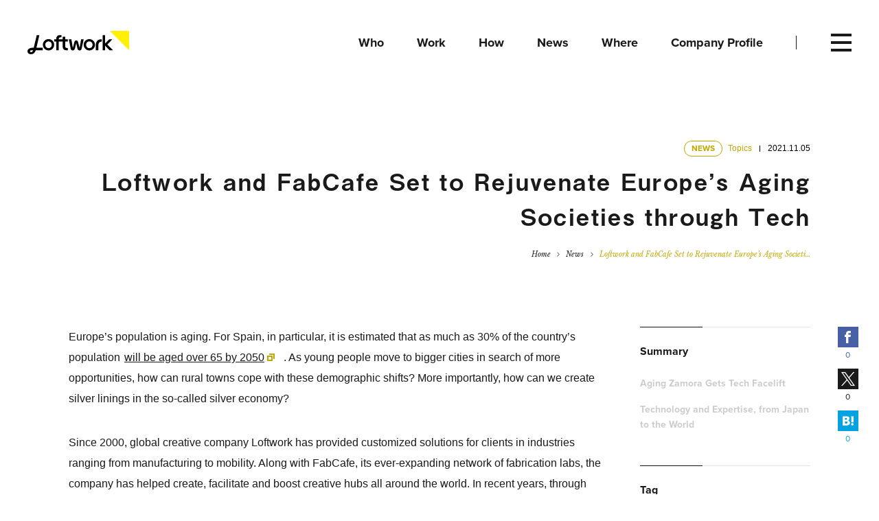

--- FILE ---
content_type: text/html; charset=UTF-8
request_url: https://loftwork.com/en/news/2021/11/fabcafe-rejuvenate-europes-aging-societies-through-tech/
body_size: 10635
content:
<!DOCTYPE html>
<html lang="en" class=" -hasSubNav" data-siteurl="https://loftwork.com/en"><!--single-->
<head prefix="og: http://ogp.me/ns# website: http://ogp.me/ns/article#">
<meta http-equiv="X-UA-Compatible" content="IE=Edge">
<meta charset="UTF-8">
<meta name="viewport" content="width=device-width, initial-scale=1, viewport-fit=cover">
<meta name="description" content="Europe’s population is aging. For Spain, in particular, it is estimated that as much as 30% of the country’s population will be aged over 65 by 2050. As young people move to bigger cities in search of more opportunities, how can rural towns cope with these demographic shifts? More importantly, how can we create silver linings in the so-called silver economy?  " />
<meta property="og:description" content="Europe’s population is aging. For Spain, in particular, it is estimated that as much as 30% of the country’s population will be aged over 65 by 2050. As young people move to bigger cities in search of more opportunities, how can rural towns cope with these demographic shifts? More importantly, how can we create silver linings in the so-called silver economy?  " />
<meta property="og:title" content="Loftwork and FabCafe Set to Rejuvenate Europe’s Aging Societies through Tech  | News&Column | loftwork Inc." />
<meta property="og:url" content="https://loftwork.com/en/news/2021/11/fabcafe-rejuvenate-europes-aging-societies-through-tech/" />
<meta property="og:image" content="https://dot0va6orx9ro.cloudfront.net/wp-content/uploads/sites/3/2021/11/Screen-Shot-2021-11-05-at-16.28.00.png" />
<meta property="og:type" content="article" />
<meta property="og:site_name" content="loftwork Inc." />
<meta property="fb:app_id" content="955146701343940">
<meta name="twitter:card" content="summary_large_image">
<meta name="twitter:site" content="@loftwork">
<meta name="msapplication-TileColor" content="#000">
<meta name="msapplication-TileImage" content="https://loftwork.com/common/icons/mstile-144x144.png?1">
<link rel="manifest" href="https://loftwork.com/common/icons/manifest.json">
<link rel="shortcut icon" href="https://loftwork.com/common/icons/favicon.ico?1">
<link rel="icon" href="https://loftwork.com/common/icons/favicon.ico?1">
<link rel="apple-touch-icon" href="https://loftwork.com/common/icons/apple-touch-icon-144x144.png?1" sizes="144x144">
<link rel="apple-touch-icon" href="https://loftwork.com/common/icons/apple-touch-icon-152x152.png?1" sizes="152x152">
<link rel="apple-touch-icon" href="https://loftwork.com/common/icons/apple-touch-icon-180x180.png?1" sizes="180x180">
<link rel="apple-touch-icon" href="https://loftwork.com/common/icons/apple-touch-icon.png?1">
<link rel="icon" type="image/png" href="https://loftwork.com/common/icons/favicon-16x16.png?1" sizes="16x16">
<link rel="icon" type="image/png" href="https://loftwork.com/common/icons/favicon-32x32.png?1" sizes="32x32">
<link rel="icon" type="image/png" href="https://loftwork.com/common/icons/favicon-96x96.png?1" sizes="96x96">
<link rel="icon" type="image/png" href="https://loftwork.com/common/icons/favicon-196x196.png?1" sizes="196x196">
<script>(function(html){html.className = html.className.replace(/\bno-js\b/,'js')})(document.documentElement);</script>
<link rel='stylesheet' id='vendor-style-css'  href='https://loftwork.com/common/css/style_vendor.min.css?ver=6864' type='text/css' media='all' />
<link rel='stylesheet' id='theme-style-css'  href='https://loftwork.com/common/css/style.min.css?ver=6864' type='text/css' media='all' />
<link rel='stylesheet' id='font-libre-css'  href='//fonts.googleapis.com/css?family=Libre+Baskerville:400,400i' type='text/css' media='all' />
<link rel='prev' title='20210728_Using Augmentation To Understand The World As Seen By Organisms' href='https://loftwork.com/en/news/2021/08/28_auglab-mtrl-umwelt/' />
<link rel='next' title='20220105_New Year&#8217;s Greetings from Loftwork' href='https://loftwork.com/en/news/2022/01/05_newyear_greetings/' />
<link rel="canonical" href="https://loftwork.com/en/news/2021/11/fabcafe-rejuvenate-europes-aging-societies-through-tech/" />
<link rel='shortlink' href='https://loftwork.com/en/?p=20711' />
<style type="text/css">.recentcomments a{display:inline !important;padding:0 !important;margin:0 !important;}</style>
<title>Loftwork and FabCafe Set to Rejuvenate Europe’s Aging Societies through Tech  | News&Column | loftwork Inc.</title>
<!-- typekit -->
<script src="https://use.typekit.net/hiw0iaz.js"></script>
<script>try{Typekit.load({ async: true });}catch(e){}</script>
<style>
.footer__btnsIcn.-conversion0{
background-image: url('https://dot0va6orx9ro.cloudfront.net/wp-content/uploads/sites/3/2018/01/icn-event.svg');
}
a:hover .footer__btnsIcn.-conversion0{
background-image: url('https://dot0va6orx9ro.cloudfront.net/wp-content/uploads/sites/3/2018/01/icn-event-navy.svg');
}
.footer__btnsIcn.-conversion1{
background-image: url('https://dot0va6orx9ro.cloudfront.net/wp-content/uploads/sites/3/2018/01/icn-company.svg');
}
a:hover .footer__btnsIcn.-conversion1{
background-image: url('https://dot0va6orx9ro.cloudfront.net/wp-content/uploads/sites/3/2018/01/icn-company-navy.svg');
}
.footer__btnsIcn.-conversion2{
background-image: url('https://dot0va6orx9ro.cloudfront.net/wp-content/uploads/sites/3/2018/01/icn-mm.svg');
}
a:hover .footer__btnsIcn.-conversion2{
background-image: url('https://dot0va6orx9ro.cloudfront.net/wp-content/uploads/sites/3/2018/01/icn-mm-navy.svg');
}
</style>
<!-- Google Tag Manager -->
<script>(function(w,d,s,l,i){w[l]=w[l]||[];w[l].push({'gtm.start':
new Date().getTime(),event:'gtm.js'});var f=d.getElementsByTagName(s)[0],
j=d.createElement(s),dl=l!='dataLayer'?'&l='+l:'';j.async=true;j.src=
'https://www.googletagmanager.com/gtm.js?id='+i+dl;f.parentNode.insertBefore(j,f);
})(window,document,'script','dataLayer','GTM-TVHQPR7');</script>
<!-- End Google Tag Manager -->
<!-- Google Tag Manager (noscript) -->
<noscript><iframe src="https://www.googletagmanager.com/ns.html?id=GTM-TVHQPR7"
height="0" width="0" style="display:none;visibility:hidden"></iframe></noscript>
<!-- End Google Tag Manager (noscript) -->
</head>
<body class="news-template-default single single-news postid-20711 drawer drawer--top">
<div class="container surfpoint" id="page">
<header class="header ">
<div class="header__inner innerBlock">
<p class="header__logo"><a href="https://loftwork.com/en"><img src="/common/img/cmn/logo-lw.svg?1" alt="loftwork"></a></p>      <div class="header__search for-sp">
<button type="button" class="header__searchIcon -btnOpenSearch">Search</button>
</div>
<nav class="header__gnav">
<ul class="header__gnavList">
<li class="header__gnavItem"><a href="/en/who"><span>Who</span></a></li>
<li class="header__gnavItem"><a href="/en/what"><span>Work</span></a></li>
<li class="header__gnavItem"><a href="/en/finding/"><span>How</span></a></li>
<li class="header__gnavItem"><a href="/en/news"><span>News</span></a></li>
<li class="header__gnavItem"><a href="/en/where"><span>Where</span></a></li>
<li class="header__gnavItem"><a href="/en/company"><span>Company Profile</span></a></li>
</ul>
</nav>
</div>
</header>
<!-- /.header -->
<nav class="modalMenu layout2020">
<button type="button" class="drawer-toggle drawer-hamburger" aria-controls="global-nav" aria-label="Global Navigation">
<span class="drawer-hamburger-icon"></span>
</button>
<div class="modalMenu__inner drawer-nav" id="global-nav">
<div class="modalMenu__gnav">
<div class="modalMenu__gnavInner">
<div class="modalMenu__gnavItem">
<ul class="modalMenu__list">
<li class="modalMenu__item"><a href="/en/who"><span class="modalMenu__name -ja"><span>About Us</span></span><span class="modalMenu__name -en -large"><span>Who</span></span></a></li>
<li class="modalMenu__item"><a href="/en/what"><span class="modalMenu__name -ja"><span>Project / Case</span></span><span class="modalMenu__name -en -large"><span>Work</span></span></a></li>
<li class="modalMenu__item"><a href="/en/finding/"><span class="modalMenu__name -ja"><span>Findings</span></span><span class="modalMenu__name -en -large"><span>How</span></span></a></li>
</ul>
<ul class="modalMenu__list">
<li class="modalMenu__item"><a href="/en/news"><span class="modalMenu__name -ja"><span>News &amp; Topics</span></span><span class="modalMenu__name -en -large"><span>News</span></span></a></li>
<li class="modalMenu__item"><a href="/en/where"><span class="modalMenu__name -ja"><span>Access / Base</span></span><span class="modalMenu__name -en -large"><span>Where</span></span></a></li>
<li class="modalMenu__item"><a href="/en/company"><span class="modalMenu__name -ja"><span>Company</span></span><span class="modalMenu__name -en -large"><span>Company Profile</span></span></a></li>
</ul>
</div>
<!-- /.modalMenu__gnavItem -->
<div class="modalMenu__gnavItem">
<ul class="modalMenu__list">
<li class="modalMenu__item"><a href="/en/people"><span class="modalMenu__name -ja -small"><span>Our Team</span></span><span class="modalMenu__name -en"><span>People</span></span></a></li>
<li class="modalMenu__item"><a href="/en/event"><span class="modalMenu__name -ja -small"><span>Event</span></span><span class="modalMenu__name -en"><span>Events</span></span></a></li>
<li class="modalMenu__item"><a href="/en/recruit"><span class="modalMenu__name -ja -small"><span>Careers</span></span><span class="modalMenu__name -en"><span>Recruit</span></span></a></li>
</ul>
</div>
<!-- /.modalMenu__gnavItem -->
</div>
</div>
<!-- /.modalMenu__gnav -->
<div class="modalMenu__link">
<div class="modalMenu__linkGroup">
<span class="modalMenu__linkTitle for-pc-ib">Sns</span>
<ul class="modalMenu__linkList">
<li class="modalMenu__linkItem">
<a href="https://www.facebook.com/loftwork" target="_blank" class="btn -circle -yellow">
<div class="modalMenu_linkIcon"><img src="https://dot0va6orx9ro.cloudfront.net/wp-content/uploads/sites/3/2018/01/icn-fb-navy.svg" alt=""></div>
</a>
</li>
<li class="modalMenu__linkItem">
<a href="https://twitter.com/loftwork" target="_blank" class="btn -circle -yellow">
<div class="modalMenu_linkIcon"><img src="https://dot0va6orx9ro.cloudfront.net/wp-content/uploads/sites/3/2018/01/icn-tw-navy.svg" alt=""></div>
</a>
</li>
<li class="modalMenu__linkItem">
<a href="https://www.linkedin.com/company/loftwork/" target="_blank" class="btn -circle -yellow">
<div class="modalMenu_linkIcon"><img src="https://dot0va6orx9ro.cloudfront.net/wp-content/uploads/sites/3/2019/03/linkedin.svg" alt=""></div>
</a>
</li>
</ul>
</div>
<div class="modalMenu__linkGroup for-pc">
<span class="modalMenu__linkTitle">
<a href="https://loftwork.com/en/contact/" target="_blank" class="link -icn -mail -yellow"><span>Contact</span></a>
</span>
</div>
<!-- <div class="modalMenu__linkGroup">
<span class="modalMenu__linkTitle">
<a href="" class="link -icn -login"><span>Login</span></a>
</span>
</div> -->
<div class="modalMenu__linkGroup">
<span class="modalMenu__linkTitle -lang">
<a href="/jp/" class="link "><span>JP</span></a>
</span><span class="modalMenu__linkTitle -lang">
<a href="/en/" class="link -current"><span>EN</span></a>
</span><span class="modalMenu__linkTitle -lang">
<a href="/tc/" class="link "><span>TC</span></a>
</span>
</div>
</div>
<!-- /.modalMenu__link -->
</div>
<!-- /.modalMenu -->
</nav>
<!-- /.modalMenu -->
<div class="modalMenu -search" id="search-nav">
<div class="modalMenu__inner modalMenu__modalSearch">
<div class="modalPanel__controler">
<button type="button" class="modalPanel__closebtn">
<span class="modalPanel__closebtnIcon">close</span>
</button>
</div>
<!-- /.modalPanel__nav -->
<div class="modalPanel__content">        <div class="modalPanel__header">
<span class="modalPanel__title">Search</span>
<span class="modalPanel__desc">Input the word you want to find</span>
</div>
<div class="modalPanel__form">
<form method="get" action="https://loftwork.com/en/search">
<!--
<input type="hidden" name="site" value="ME1TWKFT">
<input type="hidden" name="design" value="6">
<input type="hidden" name="charset" value="UTF-8">
-->
<input type="text" placeholder="" name="q">
<!--
<input type="hidden" name="group" value="3">
-->
<button type="submit"></button>
</form>
</div>
</div>
<!-- /.modalPanel__content -->
<div class="modalMenu__link">
<div class="modalMenu__linkGroup">
<span class="modalMenu__linkTitle for-pc-ib">Sns</span>
<ul class="modalMenu__linkList">
<li class="modalMenu__linkItem">
<a href="https://www.facebook.com/loftwork" target="_blank" class="btn -circle -yellow">
<div class="modalMenu_linkIcon"><img src="https://dot0va6orx9ro.cloudfront.net/wp-content/uploads/sites/3/2018/01/icn-fb-navy.svg" alt=""></div>
</a>
</li>
<li class="modalMenu__linkItem">
<a href="https://twitter.com/loftwork" target="_blank" class="btn -circle -yellow">
<div class="modalMenu_linkIcon"><img src="https://dot0va6orx9ro.cloudfront.net/wp-content/uploads/sites/3/2018/01/icn-tw-navy.svg" alt=""></div>
</a>
</li>
<li class="modalMenu__linkItem">
<a href="https://www.linkedin.com/company/loftwork/" target="_blank" class="btn -circle -yellow">
<div class="modalMenu_linkIcon"><img src="https://dot0va6orx9ro.cloudfront.net/wp-content/uploads/sites/3/2019/03/linkedin.svg" alt=""></div>
</a>
</li>
</ul>
</div>
<div class="modalMenu__linkGroup for-pc">
<span class="modalMenu__linkTitle">
<a href="https://loftwork.com/en/contact/" class="link -icn -mail -yellow"><span>Contact</span></a>
</span>
</div>
<!-- <div class="modalMenu__linkGroup">
<span class="modalMenu__linkTitle">
<a href="" class="link -icn -login"><span>Login</span></a>
</span>
</div> -->
<div class="modalMenu__linkGroup">
<span class="modalMenu__linkTitle -lang">
<a href="/jp/" class="link "><span>JP</span></a>
</span><span class="modalMenu__linkTitle -lang">
<a href="/en/" class="link -current"><span>EN</span></a>
</span><span class="modalMenu__linkTitle -lang">
<a href="/tc/" class="link "><span>TC</span></a>
</span>
</div>
</div>
<!-- /.modalMenu__link -->
</div>
<!-- /.modalMenu__modalSearch -->
</div>
<!-- /.-search -->
<nav class="subNav">
<div class="subNav__inner subNav__toggleContainer">
<div class="subNav__title subNav__toggleBtn">
<p class="subNav__titleText"><span>Summary</span></p>
</div>
<div class="subNav__toggleContent is-list-circle">
<div class="subNav__toggleContentInner">
<div id="scrollContainer">
<div class="scrollContainerInner">
<nav class="subNav__group -summaryHeader">
<ol class="subNav__list -num -summaryHeaderList">
</ol>
</nav>
<nav class="subNav__group">
<p class="subNav__subtitle">Share</p>
<div class="subNav__snsOuter">
<ul class="subNav__snsList">
<li class="subNav__snsItem -fb">
<a href="https://www.facebook.com/share.php?u=https%3A%2F%2Floftwork.com%2Fen%2Fnews%2F2021%2F11%2Ffabcafe-rejuvenate-europes-aging-societies-through-tech%2F" onclick="window.open(this.href, 'FBwindow', 'width=650, height=450, menubar=no, toolbar=no, scrollbars=yes'); return false;"><span class="icn-fb icn-white"></span></a>
</li>
<li class="subNav__snsItem -tw">
<a href="https://twitter.com/share?url=https%3A%2F%2Floftwork.com%2Fen%2Fnews%2F2021%2F11%2Ffabcafe-rejuvenate-europes-aging-societies-through-tech%2F&text=Loftwork+and+FabCafe+Set+to+Rejuvenate+Europe%E2%80%99s+Aging+Societies+through+Tech+" onclick="window.open(this.href, 'TWwindow', 'width=650, height=450, menubar=no, toolbar=no, scrollbars=yes'); return false;"><span class="icn-tw icn-white"></span></a>
</li>
<li class="subNav__snsItem -hb">
<a href="https://b.hatena.ne.jp/add?mode=confirm&url=https://loftwork.com/en/news/2021/11/fabcafe-rejuvenate-europes-aging-societies-through-tech/&title=Loftwork+and+FabCafe+Set+to+Rejuvenate+Europe%E2%80%99s+Aging+Societies+through+Tech+" data-hatena-bookmark-title="Loftwork+and+FabCafe+Set+to+Rejuvenate+Europe%E2%80%99s+Aging+Societies+through+Tech+" onclick="window.open(this.href, 'HBwindow', 'width=650, height=450, menubar=no, toolbar=no, scrollbars=yes'); return false;"><span class="icn-hb icn-white"></span></a>
</li>
</ul>
</div>
</nav>
<nav class="breadcrumbs">
<ul class="breadcrumbs__list">
<li class="breadcrumbs__item"><a href="https://loftwork.com/en/">Home</a></li>
<li class="breadcrumbs__item"><a href="https://loftwork.com/en/news">News</a></li><li class="breadcrumbs__item">Loftwork and FabCafe Set to Rejuvenate Europe’s Aging Societi…</li>  </ul>
</nav>
</div>
</div>
</div>
</div>
</div>
</nav>
<!-- /.subNav -->
<article class="mainContents">
<header class="pageHeader">
<div class="pageHeader__inner ct-pageHeader__inner">
<div class="entryHeader__meta">
<span class="tag -gold">NEWS</span>
<span class="entryHeader__subtext -gold">Topics</span>      <span class="entryHeader__subtext -date -black">2021.11.05</span>
</div>
<h1 class="ct-pageHeader__title">Loftwork and FabCafe Set to Rejuvenate Europe’s Aging Societies through Tech </h1>
<nav class="breadcrumbs">
<ul class="breadcrumbs__list">
<li class="breadcrumbs__item"><a href="https://loftwork.com/en/">Home</a></li>
<li class="breadcrumbs__item"><a href="https://loftwork.com/en/news">News</a></li><li class="breadcrumbs__item">Loftwork and FabCafe Set to Rejuvenate Europe’s Aging Societi…</li>  </ul>
</nav>
</div>
</header>
<!-- /.entryHeader -->
<div class="columnOuter entryColumn -noVisualColumn ct-noSidePd__sp">
<aside class="subColumn -asideMenu for-pc">
<div class="floatingColumn">
<div class="asideGroup">
<nav class="asideGroup__nav -summaryNav">
<p class="asideGroup__navTitle">Summary</p>
</nav>
<nav class="asideGroup__nav -hide_by_action">
<p class="asideGroup__navTitle">Tag</p>
<ul class="hash-list">
<li class="hash"><a href="https://loftwork.com/en/tags_main/fabcafe/">#FabCafe</a></li>  </ul>
</nav><div class="floatingNav -snsNav">
<ul class="floatingNav__list">
<li class="floatingNav__item -fb">
<a href="https://www.facebook.com/share.php?u=https%3A%2F%2Floftwork.com%2Fen%2Fnews%2F2021%2F11%2Ffabcafe-rejuvenate-europes-aging-societies-through-tech%2F" onclick="window.open(this.href, 'FBwindow', 'width=650, height=450, menubar=no, toolbar=no, scrollbars=yes'); return false;"><span class="icn-fb icn-white"></span><span class="u-visually-hidden">Facebook</span></a>
<p class="sns-count">0</p>
<p data-sc-fb="https://loftwork.com/en/news/2021/11/fabcafe-rejuvenate-europes-aging-societies-through-tech/" style="display: none;"></p>
</li>
<li class="floatingNav__item -tw">
<a href="https://twitter.com/share?url=https%3A%2F%2Floftwork.com%2Fen%2Fnews%2F2021%2F11%2Ffabcafe-rejuvenate-europes-aging-societies-through-tech%2F&text=Loftwork+and+FabCafe+Set+to+Rejuvenate+Europe%E2%80%99s+Aging+Societies+through+Tech+" onclick="window.open(this.href, 'TWwindow', 'width=650, height=450, menubar=no, toolbar=no, scrollbars=yes'); return false;"><span class="icn-tw icn-white"></span><span class="u-visually-hidden">X</span></a>
<p class="sns-count">0</p>
<p data-sc-tw="https://loftwork.com/en/news/2021/11/fabcafe-rejuvenate-europes-aging-societies-through-tech/" style="display: none;"></p>
</li>
<li class="floatingNav__item -hb">
<a href="https://b.hatena.ne.jp/add?mode=confirm&url=https://loftwork.com/en/news/2021/11/fabcafe-rejuvenate-europes-aging-societies-through-tech/&title=Loftwork+and+FabCafe+Set+to+Rejuvenate+Europe%E2%80%99s+Aging+Societies+through+Tech+" data-hatena-bookmark-title="Loftwork+and+FabCafe+Set+to+Rejuvenate+Europe%E2%80%99s+Aging+Societies+through+Tech+" onclick="window.open(this.href, 'HBwindow', 'width=650, height=450, menubar=no, toolbar=no, scrollbars=yes'); return false;"><span class="icn-hb icn-white"></span><span class="u-visually-hidden">Hatena Bookmark</span></a>
<p class="sns-count">0</p>
</li>
</ul>
</div>
<!-- /. -snsNav -->
<!-- set_side_highlight -->      </div>
</div>
</aside>
<!-- /.subColumn -->
<section class="mainColumn">
<section class="entryContents">
<div class="wysiwyg freeArea">
<p>Europe’s population is aging. For Spain, in particular, it is estimated that as much as 30% of the country’s population <a href="https://www.fgcsic.es/lychnos/en_en/articles/population_ageing" target="_blank" rel="noopener">will be aged over 65 by 2050</a>. As young people move to bigger cities in search of more opportunities, how can rural towns cope with these demographic shifts? More importantly, how can we create silver linings in the so-called silver economy?</p>
<p>Since 2000, global creative company Loftwork has provided customized solutions for clients in industries ranging from manufacturing to mobility. Along with FabCafe, its ever-expanding network of fabrication labs, the company has helped create, facilitate and boost creative hubs all around the world. In recent years, through collaborations with government, academic and tech sectors, Loftwork has made strides in its research on aging societies in Asia, with focus on emerging opportunities in the space. Now, the company plans to take its expertise to address similar issues in Europe.</p>
</div>
<div class="frameBlock -hasborder">
<div class="frameBlock__inner">
<p class="itemText itemTextInfo">Read more</p>
<p class="itemText">
<span class="itemText__block">
<a href="https://loftwork.com/en/project/20160105_crane-2/" class="link -emphasis -arw">Spawning New Opportunities in Aging Societies via Design Research</a>
</span>
</p>
</div>
</div>
<div class="imageSet">
<figure class="wp-caption"><img src="https://dot0va6orx9ro.cloudfront.net/wp-content/uploads/sites/3/2021/11/1.jpg" alt=""><figcaption class="wp-caption-text text-caption">Loftwork Global Marketing Director Christine Yeh and FabCafe Barcelona CEO David Tena Vicente met with government officials from the Zamora provincial council.  <br />
<br />
Photo via LaRazon news media</figcaption>            </figure>
</div>
<div class="wysiwyg freeArea">
<p>Loftwork Global Marketing Director Christine Yeh, together with FabCafe Barcelona CEO David Tena Vicente, headed to Spain’s Zamora province to meet with Francisco José Requejo Rodríguez, president of the Zamora provincial council, to discuss the implementation of technology in Spain’s rural locales as a way to tackle the aging crisis. With Yeh flying in from the company’s headquarters in Japan, it was a moment of rare international exchange under Covid conditions.</p>
</div>
<div class="frameBlock -hasborder">
<div class="frameBlock__inner">
<p class="itemText itemTextInfo">Read more </p>
<p class="itemText">
<span class="itemText__block">
<a href="https://www.larazon.es/castilla-y-leon/20210916/rfqtgsearjdbjks7jegyasw5ua.html?" class="link -emphasis -external" target="_blank" rel=“noopener”>Larazon: Una empresa japonesa interesada en integrarse en el Parque Tecnológico de La Aldehuela (Zamora)</a>
</span>
</p>
</div>
</div>
<h2 class="postSet__heading">Aging Zamora Gets Tech Facelift</h2>
<div class="imageSet">
<figure class="wp-caption"><img src="https://dot0va6orx9ro.cloudfront.net/wp-content/uploads/sites/3/2021/11/2.jpg" alt=""><figcaption class="wp-caption-text text-caption">Rural flight from Zamora, located in Spain’s northwest, is leading to major demographic shifts. </figcaption>            </figure>
</div>
<div class="wysiwyg freeArea">
<p>87% of Spain is becoming depopulated through rural-to-urban migration, with whole towns becoming abandoned in some instances, according to David Tena Vicente.</p>
<p>“The people who do stay in these towns are normally the elderly who do not want to leave the towns in which they’ve lived their whole lives. Younger relatives have probably left for bigger cities to find better job opportunities or to study,” he says. “Even some critical jobs like in elderly care centres are lacking enough younger people to work there.”</p>
<p>Despite being just over an hour’s train ride from Madrid, Spain’s northwestern town of Zamora is, like many of its European counterparts, facing a crisis of rural flight and a subsequent aging population. It’s a predicament that warrants urgent action; with some estimates showing Zamora potentially topping the list as one of Europe’s most aged regions <a href="https://english.elpais.com/society/2021-05-13/spains-aging-population-four-provinces-will-have-the-highest-average-age-in-europe-by-2050.html" target="_blank" rel="noopener">in the next thirty years</a>, its local government is working hard to not only revitalize the community, but also realize the economic opportunities of the ‘silver economy’ – innovating products and services that specifically target the over-50s market.</p>
</div>
<div class="imageSet">
<figure class="wp-caption"><img src="https://dot0va6orx9ro.cloudfront.net/wp-content/uploads/sites/3/2021/11/3.jpg" alt=""><figcaption class="wp-caption-text text-caption">A sneak peak of Zamora’s new Aldehuela Technology Park development project.</figcaption>            </figure>
</div>
<div class="wysiwyg freeArea">
<p>Central to the plan is the development of the Aldehuela Technology Park, which will act as a hub for startups to launch silver economy projects, with focus on innovation in areas such as IoT devices, digital fabrication and robotics. Loftwork and FabCafe Barcelona have been invited to join the park, heralding the establishment of FabCafe Zamora as a key stakeholder.</p>
</div>
<h2 class="postSet__heading">Technology and Expertise, from Japan to the World </h2>
<div class="wysiwyg freeArea">
<p>Japan is not only a leader in tech, but also aging. Home to <a href="https://www.japantimes.co.jp/news/2019/09/15/national/elderly-citizens-accounted-record-28-4-japans-population-2018-data-show/" target="_blank" rel="noopener">the world’s oldest population</a>, the country has been a leader in research on aging societies. As a result of this, Japan has paved the way in developing services and products for the silver economy, according to Christine Yeh.</p>
<p>“There is a lot of innovation, experiences and technology that Japan can share with the world,” she said.</p>
</div>
<div class="imageSet">
<figure class="wp-caption"><img src="https://dot0va6orx9ro.cloudfront.net/wp-content/uploads/sites/3/2021/11/4.jpg" alt=""><figcaption class="wp-caption-text text-caption">Francisco José Requejo Rodríguez showed great interest in the innovation behind Japanese projects such as Arque, a wearable robotic tail that gives users greater balance and mobility. Aque was specifically developed as a response to the country’s aging population, led by a team of university researchers – one of whom was the winner of Loftwork’s <a href="http://www.youfab.info/" target="_blank" class="link -emphasis -arw">YouFab Global Creative Awards</a> in 2018. <br />
<br />
Photo via </figcaption>            </figure>
</div>
<div class="frameBlock -hasborder">
<div class="frameBlock__inner">
<p class="itemText itemTextInfo">Read more</p>
<p class="itemText">
<span class="itemText__block">
<a href="https://loftwork.com/en/news/2019/08/arque-a-seahorse-inspired-robotic-tail-balance-japan/" class="link -emphasis -arw">Arque, a seahorse-inspired robotic tail, will help you balance</a>
</span>
</p>
</div>
</div>
<div class="imageSet">
<figure class="wp-caption"><img src="https://dot0va6orx9ro.cloudfront.net/wp-content/uploads/sites/3/2021/11/5.jpg" alt=""><figcaption class="wp-caption-text text-caption">David Tena Vicente added that the YouFab awards has produced a plethora of innovative works that would have practical and beneficial applications in the silver economy market. Using the example of the 2020 Special Prize winning work <a href="https://loftwork.com/en/project/newhere_2020/" class="link -emphasis -arw">City Glider</a>, a ‘next-gen’ footwear that uses a pneumatic mechanical system inside the shoe to ease the act of walking, it is a product that can effectively aid the elderly in mobility – whether it is worn by themselves or by their carers. </figcaption>            </figure>
</div>
<div class="imageSet">
<figure class="wp-caption"><img src="https://dot0va6orx9ro.cloudfront.net/wp-content/uploads/sites/3/2021/11/6.jpg" alt=""><figcaption class="wp-caption-text text-caption">MTRL Tokyo, located on the second floor of the Loftwork headquarters in Shibuya, Tokyo.</figcaption>            </figure>
</div>
<div class="wysiwyg freeArea">
<p>Christine Yeh and David Tena Vicente also outlined plans for incorporating <a href="https://mtrl.com/en/about/" target="_blank" rel="noopener">MTRL</a>, a materials-focused platform, as part of FabCafe Zamora. As part of the global Loftwork umbrella, MTRL is the company’s material design and innovation lab for creators and manufacturers. Working with materials ranging from traditional to cutting-edge, MTRL has supported companies, research institutes and local governments in developing new products and applications. It is hoped that FabCafe Zamora’s MTRL corner will be able to not only showcase new and innovative materials, but also act as a bridge for craftsmanship between Spain, Japan and the world.</p>
<p>FabCafe Zamora and the technology park are scheduled to open late 2021 to early 2022. Stay tuned for more news, as Loftwork continues to kick off design challenges and gather innovative leaders for a better future.</p>
</div>
<div class="imageSet">
<figure class="wp-caption"><img src="https://dot0va6orx9ro.cloudfront.net/wp-content/uploads/sites/3/2021/11/7.jpg" alt=""><figcaption class="wp-caption-text text-caption">Our global network is growing. To find out more about how you can take part, contact: global@loftwork.com</figcaption>            </figure>
</div>
<h3 class="postSet__heading">About Loftwork </h3>
<div class="wysiwyg freeArea">
<div class="wysiwyg freeArea">
<p><strong>Loftwork Inc.</strong> is a global creative company, which designs programs, spaces, services, communication and websites through collaborations. We are located in Hong kong, Taiwan, Tokyo and Kyoto . We also operate various owned media and platforms. Digital craft cafe “<a class="link" href="https://fabcafe.com/?utm_source=.com_en_news_april2019_youfab_ani&amp;utm_campaign=.com_en_news_april2019">FabCafe</a>” , and material design lab “<a class="link" href="https://mtrl.com/?utm_source=.com_en_news_april2019_youfab_ani&amp;utm_campaign=.com_en_news_april2019">MTRL</a>” , the online creator platform “<a class="link" href="https://awrd.com/en/?utm_source=.com_en_news_april2019_youfab_ani&amp;utm_campaign=.com_en_news_april2019">AWRD</a>”, and an open community bio lab “<a class="link" href="http://bioclub.org/en/">BioClub</a>“.  Loftwork is dedicated in building a global community of innovators. Through the design process, we create good impact to society.</p>
</div>
</div>
</section>
<div class="ct-snsGroup">
<div class="ct-snsCol2Box">
<div class="ct-snsCol2Box__item">
<a href="http://twitter.com/share?url=https%3A%2F%2Floftwork.com%2Fen%2Fnews%2F2021%2F11%2Ffabcafe-rejuvenate-europes-aging-societies-through-tech%2F&text=Loftwork+and+FabCafe+Set+to+Rejuvenate+Europe%E2%80%99s+Aging+Societies+through+Tech+" onclick="window.open(this.href, 'TWwindow', 'width=650, height=450, menubar=no, toolbar=no, scrollbars=yes'); return false;" class="btn -emphasis -huge ct-bgTw">
<div class="ct-posi__relative ct-disp__iBlock">
<p class="ct-snsCol2Box__icn -tw">
<span class="icn-tw icn-white"></span>
</p>
Post            </div>
</a>
</div>
<!-- /.ct-snsCol2Box__item -->
<div class="ct-snsCol2Box__item">
<a href="http://www.facebook.com/share.php?u=https%3A%2F%2Floftwork.com%2Fen%2Fnews%2F2021%2F11%2Ffabcafe-rejuvenate-europes-aging-societies-through-tech%2F" onclick="window.open(this.href, 'FBwindow', 'width=650, height=450, menubar=no, toolbar=no, scrollbars=yes'); return false;" class="btn -emphasis -huge ct-bgFb">
<div class="ct-posi__relative ct-disp__iBlock">
<p class="ct-snsCol2Box__icn -fb">
<span class="ct-icn-fbBox">
<span class="ct-icn-fbBox__inner">
<span class="icn-fb"></span>
</span>
</span>
</p>
Share            </div>
</a>
</div>
<!-- /.ct-snsCol2Box__item -->
</div>
</div>
<!-- /.ct-snsGroup -->
</section>
<!-- /.mainColumn -->
</div>
<!-- /.columnOuter -->
<section class="ct-bgGray02 ct-otherColumn -tags_layout for-sp">
<h3 class="ct-ttl02 ct-fw__bold ct-f__proxima">Keywords</h3>
<div class="ct-tagListBox">
<ul class="ct-tagList ct-fs__Italic">
<li><a href="https://loftwork.com/en/tags_main/fabcafe/">#FabCafe</a></li>        </ul>
</div>
</section>
<div class="frameBlock -hasborder -white -related ct-frameBlock__spBggray">
<div class="frameBlock__inner">
<h2 class="itemLabel">Related Post</h2>
<div class="entry -hasborder">
<ul class="entry__list">
<li class="entry__item" >
<div class="entry__thumb scaleThumb"><img src="https://dot0va6orx9ro.cloudfront.net/wp-content/uploads/sites/3/2025/12/54677606485_8145c38980_k-373x273.jpg" alt=""></div>
<div class="entry__detail">
<div class="entry__meta">
<p class="entry__tags"><span class="tag -gold">FINDING</span></p>    </div>
<div aria-hidden="true" class="entry__title">AI is not magic: FabCafe’s ongoing quest to define our relationship with technology</div>
<p class="entry__hash"><span class="entry__date hash">2025.12.02</span><span class="hash"><a href="https://loftwork.com/en/tags_main/ai/">#AI</a></span><span class="hash"><a href="https://loftwork.com/en/tags_main/fabcafe/">#FabCafe</a></span></p>  </div>
<a href="https://loftwork.com/en/finding/aiisnotmagic-report/" class="entry__permalink" style="font-size:inherit;"><h3 class="u-visually-hidden">AI is not magic: FabCafe’s ongoing quest to define our relationship with technology</h3></a>
</li>
<li class="entry__item" >
<div class="entry__thumb scaleThumb"><img src="https://dot0va6orx9ro.cloudfront.net/wp-content/uploads/sites/3/2025/12/1366LANdLine-Project-Oil-Street_Key-Visual_Landscape-373x273.jpeg" alt=""></div>
<div class="entry__detail">
<div class="entry__meta">
<p class="entry__tags"><span class="tag -gold">NEWS</span></p>    </div>
<div aria-hidden="true" class="entry__title">AI reboots urban memory with the LANdline Project at UABB 2025</div>
<p class="entry__hash"><span class="entry__date hash">2025.11.25</span><span class="hash"><a href="https://loftwork.com/en/tags_main/ai-2/">#AI</a></span><span class="hash"><a href="https://loftwork.com/en/tags_main/fabcafe/">#FabCafe</a></span><span class="hash"><a href="https://loftwork.com/en/tags_main/futurecity/">#FutureCity</a></span></p>  </div>
<a href="https://loftwork.com/en/news/2025/11/landline-oilstreet-2025-news/" class="entry__permalink" style="font-size:inherit;"><h3 class="u-visually-hidden">AI reboots urban memory with the LANdline Project at UABB 2025</h3></a>
</li>
<li class="entry__item" >
<div class="entry__thumb scaleThumb"><img src="https://dot0va6orx9ro.cloudfront.net/wp-content/uploads/sites/3/2025/11/20240910_pj_asnova_KV-373x273.jpg" alt=""></div>
<div class="entry__detail">
<div class="entry__meta">
<p class="entry__tags"><span class="tag">ASNOVA Co., Ltd.</span></p><p class="entry__tags"><span class="tag -gold">PROJECT</span></p>    </div>
<div aria-hidden="true" class="entry__title">From scaffolding rentals to a value-driven company:  A six-year transformation across 15 projects</div>
<p class="entry__hash"><span class="entry__date hash">2025.11.18</span><span class="hash"><a href="https://loftwork.com/en/tags_main/business_development/">#Business Development</a></span><span class="hash"><a href="https://loftwork.com/en/tags_main/branding/">#ブランド体験</a></span><span class="hash"><a href="https://loftwork.com/en/tags_main/creative_teams/">#創造的な組織</a></span></p>  </div>
<a href="https://loftwork.com/en/project/asnova_talks_vol2/" class="entry__permalink" style="font-size:inherit;"><h3 class="u-visually-hidden">From scaffolding rentals to a value-driven company:  A six-year transformation across 15 projects</h3></a>
</li>
</ul>
</div>
</div>
</div>
<section class="ct-newsNextContent">
<a href="https://loftwork.com/en/news/2025/11/landline-oilstreet-2025-news/">
<div class="ct-tableStyle">
<div class="ct-tableStyle__cell ct-va__mid">
<p class="ct-newsNextContent__subText ct-f__proxima">Next Contents</p>
<h3 class="ct-newsNextContent__ttl ct-fw__bold ct-f__midashi">AI reboots urban memory with the LANdline Project at UABB 2025</h3>
</div>
</div>
</a>
</section>
<!-- /.ct-newsNextContent -->
<div class="ct-pagerOuter">
<div class="ct-pager ct-f__proxima ct-fw__bold">
<div class="ct-pager__item ct-pager__prevLg" >
<a href="https://loftwork.com/en/news/2021/08/28_auglab-mtrl-umwelt/" id="ct-pager__prevLg">
<div class="ct-tooltipBox">
<div class="ct-tableStyle">
<p class="ct-tableStyle__cell ct-va__top ct-tooltipBox__img">
<img src="https://dot0va6orx9ro.cloudfront.net/wp-content/uploads/sites/3/2021/07/main-2-373x273.jpg" width="150" alt="Using Augmentation To Understand The World As Seen By Organisms">
</p>
<div class="ct-tableStyle__cell ct-va__mid"><p>Using Augmentation To Understand The World As Seen By Organisms</p></div>
</div>
</div>
<div class="ct-tableStyle">
<div class="ct-tableStyle__cell ct-va__mid"><p>Prev</p></div>
</div>
</a>
</div>
<div class="ct-pager__Index">
<div class="ct-pager__item">
<a href="https://loftwork.com/en/news">
<div class="ct-tableStyle">
<div class="ct-tableStyle__cell ct-va__mid">
<p>Index</p>
</div>
</div>
</a>
</div>
</div>
<div class="ct-pager__item ct-pager__nextLg">
<a href="https://loftwork.com/en/news/2022/01/05_newyear_greetings/" id="ct-pager__nextLg">
<div class="ct-tooltipBox">
<div class="ct-tableStyle">
<p class="ct-tableStyle__cell ct-va__top ct-tooltipBox__img"><img src="https://dot0va6orx9ro.cloudfront.net/wp-content/uploads/sites/3/2022/08/20220104_shibuya-373x273.jpg" width="150" alt="New Year's Greetings from Loftwork"></p>
<div class="ct-tableStyle__cell ct-va__mid"><p>New Year's Greetings from Loftwork</p></div>
</div>
</div>
<!-- /.ct-tooltipBox -->
<div class="ct-tableStyle">
<div class="ct-tableStyle__cell ct-va__mid"><p>Next</p></div>
</div>
</a>      </div>
</div>
</div>
</article>
<div class="footerControler">
<div class="pageTop">
<span><a href="#page">PAGETOP</a></span>
</div>
<div class="actionArea">
</div><!-- /.actionArea -->
</div><!-- /.footerControler -->
<footer class="footer">
<div class="footer__btns">
<ul class="footer__btnsList">        <li class="footer__btnsItem -contact">
<div class="btn-square">
<a href="https://loftwork.com/en/contact/" target="_blank">
<div class="btn-square-inner">
<p class="footer__btnsTitle">Contact Us !</p>
<p class="footer__btnsSummary">Contact us</p>
</div>
</a>
</div>
</li>
</ul>
<ul class="footer__btnsList">
<li class="footer__btnsItem -small">
<div class="btn-square">
<a href="/en/event">
<div class="btn-square-inner">
<p class="footer__btnsTitle">
<span class="footer__btnsIcn -conversion0"></span>Event Lists</p>
<p class="footer__btnsSummary">We hold seminars and workshop events  <br />
more than once every day. <br />
The theme ranges from "management" <br />
to "craft for children".</p>
</div>
</a>
</div>
</li>
<li class="footer__btnsItem -small">
<div class="btn-square">
<a href="/en/event">
<div class="btn-square-inner">
<p class="footer__btnsTitle">
<span class="footer__btnsIcn -conversion1"></span>Visit Loftwork</p>
<p class="footer__btnsSummary">We are holding a tour to guide once a month <br />
about the place operated by track work such <br />
as FabCafe and MTRL  and the service we are <br />
working on.</p>
</div>
</a>
</div>
</li>
<li class="footer__btnsItem -small">
<div class="btn-square">
<a href="http://eepurl.com/do4pkj">
<div class="btn-square-inner">
<p class="footer__btnsTitle">
<span class="footer__btnsIcn -conversion2"></span>e-zine</p>
<p class="footer__btnsSummary">We deliver the most familiar theme events, <br />
latest case examples, interviews and staff <br />
columns and other content that is now known <br />
for loft work twice a month .</p>
</div>
</a>
</div>
</li>
</ul>
</div>
<!-- /.m-footer__btns -->
<div class="footer__nav">
<div class="footer__navGroup -main">
<p class="footer__navTitle"><a href="/en/who">Who We Are</a></p>
<div class="footer__navListContainer">
<ul class="footer__navList">
<li class="footer__navItem">
<a href="/en/people" >
<span >People</span>
</a>
</li>
</ul>
</div>
</div>
<div class="footer__navGroup -main">
<p class="footer__navTitle"><a href="/en/what">What We Do</a></p>
</div>
<div class="footer__navGroup -main">
<p class="footer__navTitle"><a href="/en/how">How We Work</a></p>
<div class="footer__navListContainer">
<ul class="footer__navList">
<li class="footer__navItem">
<a href="/en/finding" >
<span >Finding</span>
</a>
</li>
</ul>
</div>
</div>
<div class="footer__navGroup -main">
<p class="footer__navTitle"><a href="/en/where">Where We Are</a></p>
<div class="footer__navListContainer">
<ul class="footer__navList">
<li class="footer__navItem">
<a href="http://loftwork.com/en/where/tokyo/" >
<span >Tokyo</span>
</a>
</li>
<li class="footer__navItem">
<a href="http://loftwork.com/en/where/kyoto/" >
<span >Kyoto</span>
</a>
</li>
<li class="footer__navItem">
<a href="http://loftwork.com/en/where/hida/" >
<span >Hida</span>
</a>
</li>
<li class="footer__navItem">
<a href="http://loftwork.com/en/where/taiwan/" >
<span >Taiwan</span>
</a>
</li>
</ul>
</div>
</div>
</div>
<!-- /.footer__nav -->
<div class="footer__nav">
<div class="footer__navGroup -main">
<p class="footer__navTitle"><a >Information</a></p>
<div class="footer__navListContainer">
<ul class="footer__navList">
<li class="footer__navItem">
<p class="footer__navTitle">
<a href="/en/news/" >
<span >News&amp;Column</span>
</a>
</p>
</li>
<li class="footer__navItem">
<p class="footer__navTitle">
<a href="/en/event" >
<span >Event</span>
</a>
</p>
</li>
<li class="footer__navItem">
<p class="footer__navTitle">
<a href="/en/company" >
<span >Company Profile</span>
</a>
</p>
</li>
</ul>
</div>
</div>
<div class="footer__navGroup -main">
<p class="footer__navTitle"><a >Platforms</a></p>
<div class="footer__navListContainer">
<ul class="footer__navList">
<li class="footer__navItem">
<a href="https://fabcafe.com/" target="_blank">
<span class="link -external">FabCafe</span>
</a>
</li>
<li class="footer__navItem">
<a href="https://mtrl.com/" target="_blank">
<span class="link -external">MTRL</span>
</a>
</li>
<li class="footer__navItem">
<a href="https://hidakuma.com/" target="_blank">
<span class="link -external">Hidakuma</span>
</a>
</li>
<li class="footer__navItem">
<a href="https://www.opencu.com/" target="_blank">
<span class="link -external">OpenCu</span>
</a>
</li>
<li class="footer__navItem">
<a href="https://www.awrd.com" target="_blank">
<span class="link -external">AWRD</span>
</a>
</li>
<li class="footer__navItem">
<a href="http://layout.net/" target="_blank">
<span class="link -external">Layout</span>
</a>
</li>
</ul>
</div>
</div>
<div class="footer__navGroup -sub">
<p class="footer__navTitle"><a >Sns</a></p>
<div class="footer__navListContainer">
<ul class="footer__navList">
<li class="footer__navItem">
<a href="https://twitter.com/loftwork" target="_blank">
<span class="link -external">Twitter</span>
</a>
</li>
<li class="footer__navItem">
<a href="https://www.facebook.com/loftwork/" target="_blank">
<span class="link -external">Facebook</span>
</a>
</li>
<li class="footer__navItem">
<a href="https://www.linkedin.com/company/loftwork-inc./" target="_blank">
<span class="link -external">Linkedin</span>
</a>
</li>
</ul>
</div>
</div>
<div class="footer__navGroup -sub">
<div class="footer__navListContainer">
<ul class="footer__navList">
<li class="footer__navItem">
<a href="/en/recruit/" >
<span >Recruit</span>
</a>
</li>
<li class="footer__navItem">
<a href="https://loftwork.com/en/contact/" >
<span >Contact</span>
</a>
</li>
<li class="footer__navItem">
<a href="/en/privacypolicy/" >
<span >Privacy Policy</span>
</a>
</li>
<li class="footer__navItem">
<a href="/en//term_of_use/" >
<span >Terms of Use</span>
</a>
</li>
</ul>
</div>
</div>
</div>
<!-- /.footer__nav -->
<div class="footer__credit">
<div class="footer__creditInner">
<p class="footer__creditLogo for-sp">
<a href="https://loftwork.com/en"><img src="/common/img/cmn/logo-lw-sp-footer.svg" alt="loftwork"></a>
</p>
<div class="footer__creditLang for-sp">
<ul class="footer__creditLangList">
<li class="footer__creditLangItem"><a href="/jp">JP</a>
</li><li class="footer__creditLangItem"><a href="/en">EN</a>
</li><li class="footer__creditLangItem"><a href="/tc">TC</a></li>
</ul>
</div>
<p class="footer__creditCopy">&copy;2026 Loftwork Inc. All rights reserved</p>
<p class="footer__creditLicence"></p>    </div>
</div>
</footer>
<!-- /.footer -->
<div class="cookie-policy">
<div class="policy-inner">
<p class="text">
<span class="message">We use cookies to ensure you get the best experience. By using our website you agree to our Cookie Policy.</span>
<a href="https://loftwork.com/en/privacypolicy" class="link">view detail</a>
</p>
<p class="button"><span>OK</span></p>
</div>
</div>
</div>
<!-- /.container -->
<script  src='https://loftwork.com/en/wp-includes/js/jquery/jquery.js?ver=1.12.4-wp' id='jquery-core-js'></script>
<script  src='https://loftwork.com/common/js/vendor/apps.min.js?ver=6864' id='vendor-js'></script>
<script  src='https://loftwork.com/common/js/main_functions.min.js?ver=6864' id='main_function-js'></script>
<script  src='https://maps.googleapis.com/maps/api/js?key=AIzaSyDBnoZoCcF-KYu_qIMlSCPqjP0gGGMcLx4&#038;ver=5.5.1' id='maps-js'></script>
<!-- Yahoo Tag Manager -->
<script id="tagjs" type="text/javascript">
(function () {
var tagjs = document.createElement("script");
var s = document.getElementsByTagName("script")[0];
tagjs.async = true;
tagjs.src = "//s.yjtag.jp/tag.js#site=lJodVL9";
s.parentNode.insertBefore(tagjs, s);
}());
</script>
<noscript>
<iframe src="//b.yjtag.jp/iframe?c=lJodVL9" width="1" height="1" frameborder="0" scrolling="no" marginheight="0" marginwidth="0"></iframe>
</noscript>
<!-- End Yahoo Tag Manager -->
<script>window.onload = function(){ jQuery('html').removeClass('-beforeAppendChatBal');};</script>
<script>window.onload = function(){ jQuery('.actionArea').remove();};</script>
</body>
</html><!-- WP Fastest Cache file was created in 0.14799284934998 seconds, on 17-01-26 20:11:41 --><!-- need to refresh to see cached version -->

--- FILE ---
content_type: image/svg+xml
request_url: https://dot0va6orx9ro.cloudfront.net/wp-content/uploads/sites/3/2019/03/linkedin.svg
body_size: 670
content:
<svg id="Layer_1" data-name="Layer 1" xmlns="http://www.w3.org/2000/svg" xmlns:xlink="http://www.w3.org/1999/xlink" viewBox="0 0 155.16 144"><defs><style>.cls-1{fill:#222940;}</style></defs><title>linkedin</title><g id="irRKET.tif"><image id="Layer_0" data-name="Layer 0" width="20" height="21" transform="scale(7.75 6.86)" xlink:href="[data-uri]"/></g><path class="cls-1" d="M133.34,0H10.63A10.51,10.51,0,0,0,0,10.38V133.61A10.52,10.52,0,0,0,10.63,144H133.34A10.54,10.54,0,0,0,144,133.61V10.38A10.53,10.53,0,0,0,133.34,0ZM42.71,122.71H21.35V54H42.71ZM32,44.59A12.38,12.38,0,1,1,44.41,32.2,12.39,12.39,0,0,1,32,44.59Zm90.68,78.12H101.36V89.29c0-8-.14-18.23-11.1-18.23-11.11,0-12.81,8.69-12.81,17.65v34H56.1V54H76.59v9.39h.29c2.85-5.41,9.81-11.1,20.2-11.1,21.63,0,25.63,14.23,25.63,32.73Z"/><path class="cls-1" d="M151.94,120a1,1,0,0,0,1-1.09c0-.77-.47-1.14-1.42-1.14H150v4h.57V120h.72l0,0,1.1,1.74h.62l-1.19-1.8Zm-.67-.41h-.68v-1.36h.86c.44,0,.94.07.94.65S151.89,119.58,151.27,119.58Z"/><path class="cls-1" d="M151.33,116a3.83,3.83,0,1,0,3.83,3.82A3.79,3.79,0,0,0,151.33,116Zm0,7.15a3.33,3.33,0,1,1,3.27-3.33A3.25,3.25,0,0,1,151.33,123.11Z"/></svg>

--- FILE ---
content_type: image/svg+xml
request_url: https://loftwork.com/common/img/cmn/arw-right-black.svg
body_size: 205
content:
<svg xmlns="http://www.w3.org/2000/svg" width="4.1" height="6.7" viewBox="0 0 4.1 6.7"><defs><style>.cls-1{fill:none;stroke:#333;stroke-miterlimit:10;fill-rule:evenodd;}</style></defs><title>arw-right-black</title><g id="レイヤー_2" data-name="レイヤー 2"><g id="レイヤー_1-2" data-name="レイヤー 1"><path class="cls-1" d="M.4,6.4l3-3L.4.4"/></g></g></svg>

--- FILE ---
content_type: image/svg+xml
request_url: https://dot0va6orx9ro.cloudfront.net/wp-content/uploads/sites/3/2018/01/icn-tw-navy.svg
body_size: 3318
content:
<?xml version="1.0" encoding="utf-8"?>
<!-- Generator: Adobe Illustrator 21.1.0, SVG Export Plug-In . SVG Version: 6.00 Build 0)  -->
<svg version="1.1" id="レイヤー_1" xmlns="http://www.w3.org/2000/svg" xmlns:xlink="http://www.w3.org/1999/xlink" x="0px"
	 y="0px" width="100px" height="100px" viewBox="0 0 100 100" style="enable-background:new 0 0 100 100;" xml:space="preserve">
<style type="text/css">
	.st0{fill:#262B42;}
	.st1{fill:#FFFFFF;stroke:#FFFFFF;stroke-width:0.5;}
</style>
<path class="st0" d="M66.8,9.4L66.8,9.4l4.7,0l1.7,0.3c1.1,0.2,2.2,0.5,3.1,0.9c0.9,0.4,1.8,0.8,2.7,1.3c0.9,0.5,1.7,1,2.4,1.5
	c0.7,0.5,1.3,1,1.9,1.6c0.6,0.6,1.4,0.7,2.6,0.4s2.4-0.6,3.8-1.1c1.4-0.5,2.7-1,4-1.6c1.3-0.6,2.1-1,2.4-1.1
	c0.3-0.2,0.4-0.3,0.5-0.3l0,0l0.1,0l0.1,0l0.1,0l0.1,0l0,0l0,0l0,0l0,0l0.1,0l0.1,0l0,0.1l0,0.1l0,0.1l0,0.1l0,0.1l0,0.1l0,0.1
	c0,0.1-0.1,0.2-0.1,0.4c0,0.2-0.3,0.8-0.9,1.8c-0.5,1.1-1.2,2.1-2,3.2c-0.8,1.1-1.5,1.9-2.2,2.5c-0.6,0.6-1.1,0.9-1.3,1.2
	c-0.2,0.2-0.5,0.4-0.8,0.6l-0.5,0.3l-0.1,0l-0.1,0l0,0l0,0l0,0l0,0l-0.1,0l-0.1,0l0,0l0,0l0,0l0,0l0,0l0,0l0,0l0,0h0.5l2.5-0.5
	c1.7-0.4,3.3-0.8,4.8-1.3l2.4-0.8l0.3-0.1l0.1,0l0.1,0l0.1,0l0.1,0l0.1,0l0.2,0l0.2,0v0.2l0,0l0,0l0,0l0,0l0,0l0,0l0,0l0,0l0,0l0,0
	l0,0l0,0l0,0.1l0,0.1l0,0c0,0-0.4,0.5-1.1,1.5c-0.8,1-1.2,1.5-1.2,1.5c-0.1,0-0.1,0.1-0.3,0.3c-0.1,0.2-0.7,0.8-1.9,2
	c-1.2,1.2-2.3,2.2-3.4,3.1c-1.1,0.9-1.7,2-1.7,3.4c0,1.3-0.1,2.8-0.2,4.5c-0.1,1.7-0.3,3.5-0.7,5.5c-0.3,2-0.8,4.2-1.5,6.6
	c-0.7,2.5-1.5,4.9-2.5,7.2c-1,2.3-2,4.4-3.1,6.3c-1.1,1.9-2.1,3.4-3,4.7c-0.9,1.3-1.8,2.5-2.8,3.7c-0.9,1.1-2.1,2.4-3.5,3.9
	c-1.4,1.4-2.2,2.2-2.3,2.3c-0.1,0.1-0.7,0.6-1.8,1.5c-1,0.9-2.1,1.7-3.3,2.6c-1.2,0.9-2.3,1.6-3.3,2.1c-1,0.6-2.2,1.2-3.6,2
	c-1.4,0.7-2.9,1.4-4.5,2.1c-1.6,0.6-3.3,1.2-5.1,1.8c-1.8,0.5-3.5,1-5.2,1.3c-1.7,0.3-3.6,0.6-5.7,0.8l-3.2,0.3v0h-5.9v0l-0.8,0
	c-0.5,0-0.9-0.1-1.3-0.1c-0.3,0-1.6-0.2-3.7-0.5c-2.2-0.3-3.9-0.6-5.1-0.9c-1.2-0.3-3.1-0.9-5.5-1.7S7.7,85.6,6,84.8
	c-1.7-0.9-2.8-1.4-3.2-1.6c-0.4-0.2-0.9-0.5-1.5-0.8l-0.8-0.5l0,0l0,0l0,0l0,0l-0.1,0l-0.1,0l0,0l0,0l0,0l0,0l0,0l0,0h0v-0.2l0.1,0
	l0.1,0l0.4,0c0.3,0,1,0.1,2.2,0.1c1.2,0.1,2.5,0.1,3.8,0s2.7-0.2,4.1-0.4c1.4-0.2,3.1-0.6,5-1.1c1.9-0.5,3.7-1.1,5.3-1.8
	c1.6-0.7,2.7-1.2,3.4-1.6c0.7-0.3,1.7-1,3.1-1.9l2.1-1.4l0,0l0,0l0,0l0,0l0,0l0,0l0,0l0,0l0.1,0l0.1,0l0-0.1l0-0.1l0,0l0,0l-0.7,0
	c-0.5,0-0.9-0.1-1.4-0.1c-0.5,0-1.2-0.2-2.1-0.4c-1-0.2-2-0.6-3.1-1.1c-1.1-0.5-2.2-1.1-3.2-1.7c-1.1-0.7-1.8-1.2-2.3-1.7
	c-0.5-0.4-1.1-1-1.8-1.8c-0.7-0.8-1.4-1.6-1.9-2.5c-0.5-0.8-1.1-1.8-1.6-2.9l-0.7-1.6l0-0.1l0-0.1l0-0.1l0-0.1l0.1,0l0.1,0l1,0.1
	c0.7,0.1,1.7,0.1,3.1,0.1c1.4,0,2.4-0.1,2.9-0.2s0.9-0.2,1-0.2l0.2,0l0.2,0l0.2,0l0,0l0,0l0,0l0,0l-0.2,0l-0.2,0l-0.2,0l-0.2,0
	l-0.2,0c-0.1,0-0.3-0.1-0.6-0.2c-0.3-0.1-1.1-0.4-2.4-1c-1.3-0.6-2.4-1.1-3.2-1.7c-0.8-0.5-1.5-1.1-2.2-1.8C10,52.8,9.3,52,8.4,50.9
	c-0.8-1-1.6-2.2-2.3-3.6C5.5,46,5,44.7,4.7,43.5C4.4,42.3,4.1,41,4,39.8l-0.2-1.9l0.1,0l0.1,0l0.1,0l0.1,0l0.1,0l0.1,0l1.4,0.6
	c0.9,0.4,2.1,0.8,3.5,1.1c1.4,0.3,2.2,0.5,2.5,0.5l0.4,0H13l0,0l0,0l0,0l0,0l0,0l0,0l0,0l0,0l-0.1,0l-0.1,0l0,0l0,0l0,0l0,0l-0.1,0
	l-0.1,0l0,0c0,0-0.3-0.2-0.8-0.6c-0.5-0.4-1-0.9-1.6-1.5c-0.5-0.6-1.1-1.2-1.6-1.9c-0.5-0.7-1-1.4-1.4-2.1c-0.4-0.8-0.9-1.7-1.3-2.9
	c-0.5-1.2-0.8-2.3-1.1-3.5c-0.2-1.2-0.4-2.3-0.4-3.5c0-1.1,0-2.1,0.1-2.9c0.1-0.8,0.3-1.7,0.5-2.8s0.7-2.1,1.2-3.2l0.8-1.7l0-0.1
	l0-0.1l0,0l0,0l0,0l0,0l0,0l0,0l0,0l0,0l0,0l0,0l0,0l0,0l0,0.1l0,0.1l0,0l0,0l1.2,1.4c0.8,0.9,1.8,1.9,2.9,3
	c1.1,1.1,1.7,1.7,1.8,1.7c0.1,0,0.3,0.2,0.5,0.4c0.2,0.2,0.8,0.8,1.8,1.6c1,0.8,2.4,1.8,4,2.9c1.7,1.1,3.5,2.2,5.5,3.3
	c2,1.1,4.2,2.1,6.5,2.9c2.3,0.9,3.9,1.4,4.9,1.7c0.9,0.3,2.5,0.6,4.8,1s4,0.7,5.1,0.8c1.1,0.1,1.9,0.2,2.3,0.2l0.6,0l0-0.1l0-0.1
	L48.9,33c-0.1-0.8-0.2-1.8-0.2-3.2c0-1.4,0.1-2.6,0.3-3.7c0.2-1.1,0.5-2.3,0.9-3.5c0.4-1.2,0.8-2.1,1.2-2.8c0.4-0.7,0.9-1.5,1.6-2.4
	c0.7-0.9,1.5-1.8,2.6-2.8c1.1-1,2.3-1.8,3.6-2.6c1.4-0.8,2.6-1.3,3.7-1.7c1.1-0.4,2.1-0.6,2.9-0.8C66.4,9.5,66.8,9.4,66.8,9.4z"/>
<path class="st1" d="M-1199.2-66v-898.9H470.2v0.5c0,0.5-9.8,2.2-29.3,5.2c-19.5,3-43.6,9.4-72.1,19.1c-28.5,9.8-59.7,24-93.5,42.8
	s-63.8,40.2-90.1,64.2c-26.3,24-47.7,47.3-64.2,69.8c-16.5,22.5-29.9,42.6-40.1,60.2c-10.1,17.7-20.4,41.2-30.9,70.5
	c-10.5,29.3-18.4,58.2-23.7,86.7c-5.3,28.5-7.9,59.7-7.9,93.5s1.5,60.1,4.5,78.9l4.5,28.2l0.7,3.4l0.4,3.4l-15.8-0.5
	c-10.5-0.5-30-2.2-58.6-5.2c-28.5-3-71-9.8-127.3-20.3c-56.3-10.5-96.1-19.1-119.4-25.9c-23.3-6.8-63.8-21-121.7-42.8
	c-57.8-21.8-111.9-46.2-162.2-73.2c-50.3-27-96.1-54.4-137.4-82.2c-41.3-27.8-74.7-52.2-100.3-73.2c-25.5-21-40.6-34.3-45.1-39.9
	c-4.5-5.7-8.3-9.2-11.3-10.4c-3-1.1-18.4-15.5-46.2-43.3c-27.8-27.8-51.8-52.9-72.1-75.5l-30.4-33.8l-0.4-0.7l-0.7-0.5l-1.1-2.3
	l-1.1-2.3l-0.7-0.5l-0.5-0.7l-0.4-0.7l-0.7-0.5l-0.7-0.5l-0.5-0.7l-0.4-0.7l-0.7-0.5l-0.7,0.5l-0.5,0.7l-0.4,0.7l-0.7,0.5l-1.1,3.4
	l-1.1,3.4l-19.1,42.8c-12.8,28.5-22.5,55.6-29.3,81.1c-6.8,25.5-11.3,48.4-13.5,68.7c-2.3,20.3-3,44.7-2.3,73.2
	c0.8,28.5,4.1,57.4,10.1,86.7c6,29.3,14.8,58.4,26.4,87.2c11.7,29,22.8,52.9,33.3,71.6c10.5,18.8,22.5,36.4,36,52.9
	c13.5,16.5,27,32.3,40.6,47.3c13.5,15,26.4,27.3,38.8,36.7c12.5,9.3,18.9,14.1,19.4,14.4l0.4,0.7l2.3,1.1l2.3,1.1l0.5,0.7l0.7,0.5
	l0.7,0.5l0.4,0.7l2.3,1.1l2.3,1.1l0.5,0.7l0.7,0.5l0.7,0.5l0.4,0.7l0.5,0.7l0.7,0.5l0.7,0.5l0.4,0.7h-20.3l-10.1-1.1
	c-6.8-0.8-27.4-4.9-62-12.4c-34.5-7.5-63.5-16.5-86.7-27l-34.9-15.8l-2.3-1.1l-2.3-1.1l-2.3-1.1l-2.3-1.1l-2.3-0.7l-2.3-0.5
	l4.1,47.3c2.6,31.5,8,62.7,16.2,93.5c8.3,30.8,20.7,63.1,37.2,96.9c16.5,33.8,35.3,63.5,56.3,89c21,25.5,40.3,46.4,57.9,62.6
	c17.6,16,36.3,30.8,55.9,44.4c19.5,13.5,45.8,27.4,78.9,41.7c33,14.3,53.3,22.5,60.8,24.8c7.5,2.3,12.8,3.8,15.8,4.5l4.5,1.1
	l4.5,1.1l4.5,1.1l4.5,1.1l4.5,1.1l-0.4,0.7l-0.7,0.5l-0.7,0.5l-0.5,0.7l-5.6,1.1l-5.6,1.1l-4.5,1.1c-3,0.8-11.3,2.3-24.8,4.5
	c-13.5,2.3-37.9,3.8-73.2,4.5c-35.3,0.8-61.2,0-77.7-2.3l-24.8-3.4l-3.4-0.7l-3.4-0.5l0.5,2.3l0.7,2.3l1.1,3.4l1.1,3.4l18.7,41
	c12.3,27.5,25.2,51.7,38.7,72.8c13.5,21,29.4,41.5,47.8,61.5c18.5,19.8,33.5,35.1,45.1,46c11.7,11,30.7,24.7,57,41.2
	c26.3,16.5,53.3,30.8,81.1,42.8c27.8,12,53.7,21,77.7,27c24,6,41.7,9.4,52.9,10.1s22.9,1.5,34.9,2.3l18,1.1l-0.4,0.7l-0.7,0.5
	l-0.7,2.3l-0.5,2.3l-2.3,0.5l-2.3,0.7l-0.4,0.7l-0.7,0.5l-0.7,0.5l-0.5,0.7l-0.4,0.7l-0.7,0.5l-0.7,0.5l-0.5,0.7l-51.8,34.9
	c-34.5,23.3-60.2,39.2-77,47.8c-17,8.7-45.5,21.9-85.6,39.7c-40.3,17.6-84.4,32.7-132.5,45.5c-48.1,12.8-89.7,21.8-125,27
	c-35.3,5.3-69.8,8.6-103.6,10.1s-65.7,1.5-95.7,0c-30-1.5-48.4-2.6-55.2-3.4l-10.1-1.1l-2.3-0.7l-2.3-0.5V-66z M1296.5-717.6
	l0.4-0.7l1.1-0.7l1.1-0.5v1784.3H-338.6v-1.1l80-7.9c53.3-5.3,101-11.6,143.1-19.1c42.1-7.5,85.6-18,130.7-31.5
	c45.1-13.5,87.9-28.2,128.4-43.9s78.3-32.9,113.1-51.4c35-18.3,64.9-34.6,89.7-48.9c24.8-14.3,52-32.1,81.6-53.4
	c29.7-21.5,57.5-43,83.4-64.4c26-21.3,40.7-33.6,44.2-36.9c3.3-3.5,22.8-23,58.6-58.6c35.6-35.7,65-67.9,88.3-96.4
	c23.3-28.5,46.2-59,68.7-91.2s47.3-71.7,74.3-118.3c27-46.6,52.9-99.1,77.7-157.7S968.8,65.4,986.1,3.8
	c17.3-61.6,30-116.8,38.3-165.6c8.3-48.8,13.9-94.2,16.9-136.3c3-42.1,4.7-79.8,5.2-113.1c0.3-33.5,14.6-61.7,42.8-84.7
	c28.1-22.8,56.8-48.9,86.1-78.2c29.3-29.3,45.2-46,47.8-50.2c2.7-4.1,4.8-6.3,6.3-6.8c1.5-0.3,11.6-13.1,30.4-38.3
	c18.8-25.1,28.3-37.8,28.6-38.3l0.7-0.5l1.1-2.3l1.1-2.3l0.7-0.5l0.4-0.7l0.5-0.7l0.7-0.5l0.7-0.5l0.4-0.7l0.5-0.7l0.7-0.5
	L1296.5-717.6L1296.5-717.6z M630.1-956.4l-42.8-8.6h711.9v241.1l-4.5,0.5l-4.5,0.7l-2.3,1.1l-2.3,1.1l-2.3,1.1l-2.3,1.1l-3.4,1.1
	l-6.8,2.3l-60.8,20.3c-38.3,12.8-78.5,23.7-120.5,32.7l-63.1,13.5h-11.3l0.5-0.7l0.7-0.5l0.7-0.5l0.4-0.7l0.5-0.7l0.7-0.5l0.7-0.5
	l0.4-0.7l2.3-1.1l2.3-1.1l0.5-0.7l0.7-0.5l0.7-0.5l0.4-0.7l2.3-1.1l2.3-1.1l11.3-7.4c7.5-4.8,13.9-10.1,19.1-15.8
	c5.3-5.6,16-15.3,32.2-29.3c16.1-13.8,34.2-34.2,54.5-61.3c20.3-27,37.2-53.7,50.7-80s20.7-41.3,21.4-45.1c0.8-3.8,1.5-6.8,2.3-9
	l1.1-3.4l1.1-2.3l1.1-2.3l1.1-3.4l1.1-3.4l0.7-3.4l0.4-3.4l-2.3,0.5l-2.3,0.7l-0.4,0.7l-0.7,0.5l-0.7,0.5l-0.5,0.7l-2.3,1.1
	l-2.3,1.1l-2.3,1.1l-2.3,1.1l-0.4,0.7c-0.5,0.3-4.2,2.6-11.3,6.8c-7.2,4.1-27.3,13.6-60.4,28.6c-33,15-66.5,28.5-100.3,40.6
	c-33.8,12-65.3,21.4-94.6,28.2s-50.8,3.2-64.7-10.8c-14-13.8-29.7-26.9-47.3-39.2C817-878.7,797.2-891,775.4-903
	c-21.8-12-44.4-22.6-67.6-31.5C684.6-943.5,658.7-950.8,630.1-956.4z M-1199.2,951.2V837.4h1.1l0.7,0.5l0.4,0.7l0.5,0.7l0.7,0.5
	l0.7,0.5l0.4,0.7l2.3,1.1l2.3,1.1l0.5,0.7l0.7,0.5l0.7,0.5l0.4,0.7l20.3,12.4c13.5,8.3,25.7,15.2,36.5,20.7
	c11,5.7,38,19.2,81.1,40.6c43.3,21.5,95.3,42.7,156.1,63.8c60.8,21,106.6,35.3,137.4,42.8c30.8,7.5,73.2,15,127.3,22.5
	c54.1,7.5,85.2,11.6,93.5,12.4c8.3,0.8,18.8,1.5,31.5,2.3l19.1,1.1v1.1h-714.2V951.2z"/>
</svg>


--- FILE ---
content_type: image/svg+xml
request_url: https://loftwork.com/common/img/cmn/arw-link.svg
body_size: 232
content:
<svg xmlns="http://www.w3.org/2000/svg" width="11.2" height="6.2" viewBox="0 0 11.2 6.2"><defs><style>.cls-1{fill:#c0a701;}</style></defs><title>arw-link_2</title><g id="レイヤー_2" data-name="レイヤー 2"><g id="レイヤー_1-2" data-name="レイヤー 1"><rect class="cls-1" y="4.2" width="9" height="2"/><polygon class="cls-1" points="8.2 6.2 3 1.5 4.3 0 11.2 6.2 8.2 6.2"/></g></g></svg>